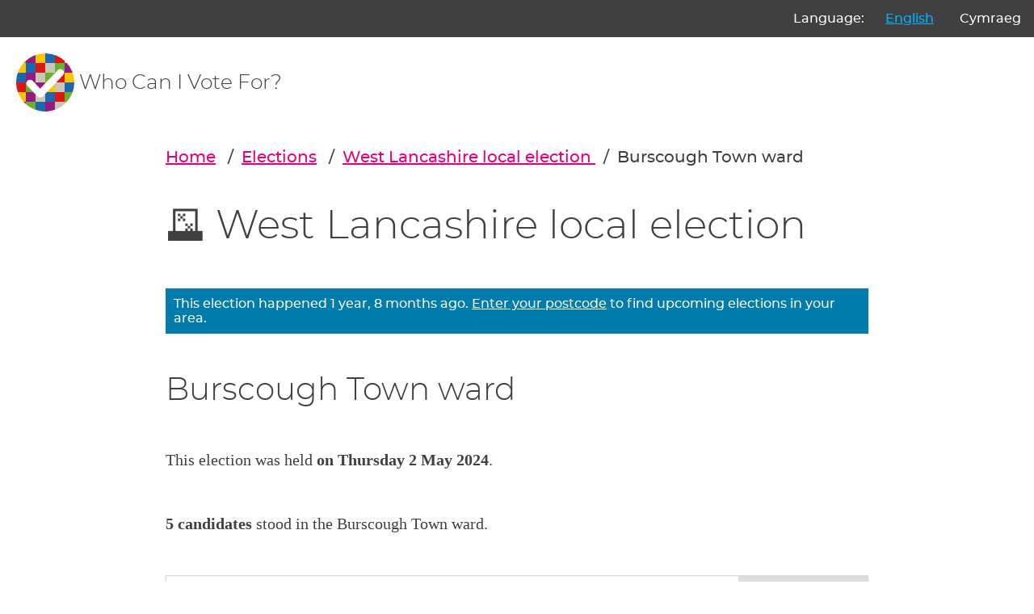

--- FILE ---
content_type: text/html; charset=utf-8
request_url: https://whocanivotefor.co.uk/elections/local.west-lancashire.burscough-town.2024-05-02/burscough-town/
body_size: 23358
content:

<!DOCTYPE html>
<html lang="en">
    <head>
        <meta charset="utf-8">
        <title>
            
                

    
        West Lancashire local election: The 5 candidates in Burscough Town
    


            
        </title>
        <meta name="viewport" content="width=device-width, initial-scale=1">

        
    
        <link href="/static/scss/styles.e6db9ba760bd.css" rel="stylesheet" type="text/css" media="screen,print" />
    

        
    


        

            
                <link rel="shortcut icon" href="https://dc-shared-frontend-assets.s3.eu-west-2.amazonaws.com/images/logo_icon.svg">
                <link rel="apple-touch-icon" sizes="180x180" href="/static/icons/apple-touch-icon.5f52d3c8b78e.png">
                <link rel="icon" type="image/png" href="/static/icons/favicon-32x32.1aeb0fb2b210.png" sizes="32x32">
                <link rel="icon" type="image/png" href="/static/icons/favicon-16x16.b01478abae8b.png" sizes="16x16">
                <link rel="mask-icon" href="/static/icons/safari-pinned-tab.14b7df0226ff.svg" color="#ec008c">
                <link rel="manifest" href="/static/icons/manifest.747f7284f1f4.json">
            

            
                <meta property="og:description" content="


    
        See all 5 candidates in the West Lancashire local election on 2 May 2024:
        
            Judy Abbott (Labour Party)
        
            Adi Cotter (Our West Lancashire)
        
            Ruth Melling (Conservative and Unionist Party)
        
            Neil Pollington (Liberal Democrats)
        
            Simon Greenhalgh (Green Party)
        
    

" />
                <meta property="og:image" content="https://whocanivotefor.co.uk/static/images/og_image_logo.cbb9df3abf5f.png" />
                <meta property="og:title" content="

    
        West Lancashire local election: The 5 candidates in Burscough Town
    

" />
                <meta property="og:type" content="website">
                <meta property="og:url" content="https://whocanivotefor.co.uk/elections/local.west-lancashire.burscough-town.2024-05-02/burscough-town/">
            

            
                <meta name="twitter:title" content="

    
        West Lancashire local election: The 5 candidates in Burscough Town
    

">
                <meta name="twitter:card" content="summary_large_image">
                <meta name="twitter:site" content="@democlub">
                <meta name="twitter:image:alt" content="Democracy Club">
                <meta name="twitter:image" content="https://whocanivotefor.co.uk/static/images/twitter_large_summary_card.536d3ceb43de.png" />
                <meta name="twitter:description" content="


    
        See all 5 candidates in the West Lancashire local election on 2 May 2024:
        
            Judy Abbott (Labour Party)
        
            Adi Cotter (Our West Lancashire)
        
            Ruth Melling (Conservative and Unionist Party)
        
            Neil Pollington (Liberal Democrats)
        
            Simon Greenhalgh (Green Party)
        
    

"/>
            
            <meta name="viewport" content="width=device-width, initial-scale=1">
            <meta http-equiv="X-UA-Compatible" content="IE=edge,chrome=1">
            <meta http-equiv="Content-Type" content="text/html; charset=UTF-8">
        
    </head>
    
    <body class="ds-width-full">
        <div class="ds-page">
            <div data-nosnippet>
                <a class="ds-skip-link" href="#main">skip to content</a>
                
    
        <aside class="ds-language" aria-labelledby="language-label">
            <form action="/i18n/setlang/" method="post">
                <input type="hidden" name="csrfmiddlewaretoken" value="GUVQDtk85laxsomTrEkFHOXoIq8jYAheML5eNjnNuTS6JY7exFSDtIQ8wD2olibV">
                <input name="next" type="hidden" value="/elections/local.west-lancashire.burscough-town.2024-05-02/burscough-town/">
                <ul>
                    <li id="language-label" aria-hidden="true">Language:</li>
                    
                    
                    
                    
                        <li>
                            <button name="language" value="en" lang="en"
                                     aria-current="true">
                                English
                            </button>
                        </li>
                    
                        <li>
                            <button name="language" value="cy" lang="cy"
                                    >
                                Cymraeg
                            </button>
                        </li>
                    
                </ul>
            </form>
        </aside>
    


                
                    <header class="ds-header">
                        <a class="ds-logo" href="/">
                            <img src="https://dc-shared-frontend-assets.s3.eu-west-2.amazonaws.com/images/logo_icon.svg"
                                 alt="Democracy Club logo" width="72">
                            <span>Who Can I Vote For?
    
</span>
                        </a>
                        
                    </header>
                
            </div>

            
                <main id="main" tabindex="-1" class="ds-stack">

                    
    


                    
    

<nav class="ds-breadcrumbs" aria-label="You are here:/elections/local.west-lancashire.burscough-town.2024-05-02/burscough-town/">
    <ol>
        <li>
            <a href="/">Home</a>
        </li>
        <li>
            <a href="/elections/">Elections</a>
        </li>
        
    
    <li>
        <a href="/elections/local.west-lancashire.2024-05-02/west-lancashire-local-election/">
            West Lancashire local election
        </a>
    </li>

    <li>
        Burscough Town ward
    </li>

        
        
    </ol>
</nav>


    <div class="ds-stack-smaller">
        




<div class="ds-stack">
    <div id="election_local.west-lancashire.2024-05-02" class="ds-stack">

        <h2>
            <span aria-hidden="true">🗳️</span>
            West Lancashire local election 
        </h2>

        

            
                



    <div class="ds-status-message" > This election happened 1 year, 8 months ago. <a href="/">Enter your postcode</a> to find upcoming elections in your area. </div>


            

            
                <h3>Burscough Town ward</h3>
            

            

            <p>
                <span data-nosnippet>
                    
                        
                            This election was held <strong>on Thursday 2 May 2024</strong>.
                        
                    
                </span>
            </p>

            


            

            <ul class="ds-details">
                

                
            </ul>

            <p>
                
                    <strong>5 candidates</strong> stood in the Burscough Town ward.
                
            </p>
        

        

        

        
            
                <ul style="list-style-type:none" class="ds-stack-smaller">
    
        



<li class="ds-candidate elected">
    <div class="ds-candidate-body ds-stack-smaller">
        <h6 class="ds-candidate-name ds-h5">
            
            <a href="/person/78188/judy-abbott" class="ds-card-link">
                Judy Abbott
            </a>
        </h6>
        
            <p>
                <span aria-hidden="true">🌟</span>
                Elected
            </p>
        
        

        
            <p>Labour Party
                
                    <br><strong>960 votes</strong>
                
            </p>
        
    </div>

    <div class="ds-candidate-image">
        
            <img src="/static/people/images/blank-avatar.5c93f0d98ac6.png" alt="Blank Head icons created by Freepik - Flaticon" style="background-color: #ddd;">
        
    </div>
</li>

    
        



<li class="ds-candidate ">
    <div class="ds-candidate-body ds-stack-smaller">
        <h6 class="ds-candidate-name ds-h5">
            
            <a href="/person/111942/adi-cotter" class="ds-card-link">
                Adi Cotter
            </a>
        </h6>
        
        

        
            <p>Our West Lancashire
                
                    <br><strong>387 votes</strong>
                
            </p>
        
    </div>

    <div class="ds-candidate-image">
        
            <img src="/static/people/images/blank-avatar.5c93f0d98ac6.png" alt="Blank Head icons created by Freepik - Flaticon" style="background-color: #ddd;">
        
    </div>
</li>

    
        



<li class="ds-candidate ">
    <div class="ds-candidate-body ds-stack-smaller">
        <h6 class="ds-candidate-name ds-h5">
            
            <a href="/person/26817/ruth-melling" class="ds-card-link">
                Ruth Melling
            </a>
        </h6>
        
        

        
            <p>Conservative and Unionist Party
                
                    <br><strong>219 votes</strong>
                
            </p>
        
    </div>

    <div class="ds-candidate-image">
        
            <img src="https://s3.eu-west-2.amazonaws.com/static-candidates.democracyclub.org.uk/media/cache/d7/06/d7063c8da8151c8d7e7bbe97a4e30a2a.jpg" alt="Photo of Ruth Melling">
        
    </div>
</li>

    
        



<li class="ds-candidate ">
    <div class="ds-candidate-body ds-stack-smaller">
        <h6 class="ds-candidate-name ds-h5">
            
            <a href="/person/78100/neil-pollington" class="ds-card-link">
                Neil Pollington
            </a>
        </h6>
        
        

        
            <p>Liberal Democrats
                
                    <br><strong>85 votes</strong>
                
            </p>
        
    </div>

    <div class="ds-candidate-image">
        
            <img src="/static/people/images/blank-avatar.5c93f0d98ac6.png" alt="Blank Head icons created by Freepik - Flaticon" style="background-color: #ddd;">
        
    </div>
</li>

    
        



<li class="ds-candidate ">
    <div class="ds-candidate-body ds-stack-smaller">
        <h6 class="ds-candidate-name ds-h5">
            
            <a href="/person/111943/simon-greenhalgh" class="ds-card-link">
                Simon Greenhalgh
            </a>
        </h6>
        
        

        
            <p>Green Party
                
                    <br><strong>70 votes</strong>
                
            </p>
        
    </div>

    <div class="ds-candidate-image">
        
            <img src="/static/people/images/blank-avatar.5c93f0d98ac6.png" alt="Blank Head icons created by Freepik - Flaticon" style="background-color: #ddd;">
        
    </div>
</li>

    
</ul>


            
        

        

        
        
        
<script type="application/ld+json">
    {
        "@context": "http://schema.org/",
        "@type": "Event",
        "url": "https://whocanivotefor.co.uk/elections/local.west-lancashire.burscough-town.2024-05-02/burscough-town/",
        "image": "https://whocanivotefor.co.uk/static/images/logo_icon.f6d00edbdf1e.svg",
        "startDate": "2024-05-02 07:00",
        "endDate": "2024-05-02 22:00",

        

            "name": "",
            "description": "Burscough Town ward",
            "location": {
                "@type": "Place",
                "address": ", England, UK"
            }

        


    }
</script>

    </div>
    

</div>



        

        
            <h3>Next election</h3>
            <p>
                The <a href="/elections/local.west-lancashire.burscough-town.2026-05-07/burscough-town/">next election for Burscough Town ward</a> is
                
                    due to take place on <strong>Thursday 7 May 2026</strong>.
                
            </p>
        

        


<div class="ds-card">
    <div class="ds-card-body">
        <h3>All elections where you live</h3>
        <p>Enter your postcode to get information about elections, your candidates and where to vote.</p>
        <form class="ds-text-centered" method="post" action="/">
            <input type="hidden" name="csrfmiddlewaretoken" value="GUVQDtk85laxsomTrEkFHOXoIq8jYAheML5eNjnNuTS6JY7exFSDtIQ8wD2olibV">
            






    
        
<div class="ds-field">
    
        <label class="" aria-required="true" for="id_postcode">
            Enter your postcode
            
        </label>
        <input type="text" name="postcode" class="" required id="id_postcode">
    
</div>

    
    


            <button type="submit" class="ds-button">Find your candidates</button>
        </form>
    </div>
</div>


        


<style>
    .link-button {
        color: #403F41;
        border-color: #E6007C;
        @media (max-width: 576px) {
            display: block;
            margin-bottom: 10px;
        }
    }

    #feedback_form input[data-toggle]:checked + label, #feedback_form input[data-toggle]:checked + label:active {
        background-color: #E6007C;
        border-color: #E6007C;
    }
</style>

<div>
    <form id="feedback_form" method="post" action="/feedback/">
        <input type="hidden" name="csrfmiddlewaretoken" value="GUVQDtk85laxsomTrEkFHOXoIq8jYAheML5eNjnNuTS6JY7exFSDtIQ8wD2olibV">
        <input type="hidden" name="token" value="8f7730a91160465690d6f6b2b170e5cb" id="id_token">
        <input type="hidden" name="source_url" value="/elections/local.west-lancashire.burscough-town.2024-05-02/burscough-town/" id="id_source_url">
        <h5>
            <span aria-hidden="true">🔎</span>
            Did you find what you were looking for?
        </h5>

        <div id="feedback_choices_container" class="ds-cluster">
            <div>
                
                    <input type="radio" name="found_useful" value="YES" data-toggle="button" id="id_found_useful_0" required>
                    <label class="link-button" for="id_found_useful_0">Yes</label>
                
                    <input type="radio" name="found_useful" value="NO" data-toggle="button" id="id_found_useful_1" required>
                    <label class="link-button" for="id_found_useful_1">No</label>
                
                    <input type="radio" name="found_useful" value="PROBLEM" data-toggle="button" id="id_found_useful_2" required>
                    <label class="link-button" for="id_found_useful_2">Report a problem with this page</label>
                
            </div>
        </div>

        <h5>
            <span aria-hidden="true">🗳️</span>
            Has this service changed your likelihood of voting?
        </h5>

        <div id="voting_choices_container" class="ds-cluster">
            <div>
                
                    <input type="radio" name="vote" value="MORE_LIKELY" data-toggle="button" id="id_vote_0">
                    <label class="link-button" for="id_vote_0">More likely</label>
                
                    <input type="radio" name="vote" value="LESS_LIKELY" data-toggle="button" id="id_vote_1">
                    <label class="link-button" for="id_vote_1">Less likely</label>
                
                    <input type="radio" name="vote" value="NO_DIFFERENCE" data-toggle="button" id="id_vote_2">
                    <label class="link-button" for="id_vote_2">No change</label>
                

            </div>
        </div>

        <div id="comments" class="ds-field">
            <label
                for="id_comments"
                data-problem-label="Please describe the problem you encountered"
                data-feedback-label="Can you tell us anything more?">
            </label>
            <textarea name="comments" cols="40" rows="10" id="id_comments">
</textarea>
        </div>
        <div id="report_a_problem_text" class="ds-field">
            <label for="id_email">
                (Optional) Email address:
            </label>
            <input type="email" name="email" maxlength="320" id="id_email">
            
            <p><small>If you provide an email address, we may contact you to request more information or notify you of improvements related to this report. It will not be used for email marketing purposes.</small></p>

        </div>
        <button type="submit" class="ds-button-pink">Send feedback</button>
    </form>
</div>


    <script>
        document.addEventListener("DOMContentLoaded", function () {
            const feedbackForm = document.getElementById('feedback_form');
            const problemForm = document.getElementById('report_a_problem_text');
            const comments = document.getElementById('comments');
            const feedbackChoicesContainer = document.getElementById('feedback_choices_container');
            const votingChoicesContainer = document.getElementById('voting_choices_container');
            const allInputs = feedbackForm.querySelectorAll('input');
            const feedbackLabels = feedbackChoicesContainer.querySelectorAll('.link-button');

            // Initially set up the form based on existing input states
            updateFormState();

            // Add event listeners to feedback option labels
            allInputs.forEach(input => {
                input.addEventListener('click', function () {
                    // Refresh form state whenever a new choice is made
                    updateFormState();
                });
            });

            function updateFormState() {
                let problemSelected = false;

                // Check if any "problem" input is initially checked or gets checked on click
                feedbackLabels.forEach(label => {
                    if (label.control.checked && label.control.value === 'PROBLEM') {
                        problemSelected = true;
                    }
                });

                problemForm.hidden = !problemSelected;
                votingChoicesContainer.hidden = problemSelected;
                comments.hidden = false;

                // Set the comments label based on the problem selection
                const commentsLabel = comments.querySelector("label");
                commentsLabel.textContent = problemSelected ? commentsLabel.dataset.problemLabel : commentsLabel.dataset.feedbackLabel;

                // Handle the toggling of voting section and reset votes if needed
                toggleVotingSection(votingChoicesContainer, problemSelected);
                if (problemSelected) resetVotes();
            }

            function toggleVotingSection(container, hide) {
                const question = container.previousElementSibling;
                container.hidden = hide;
                question.hidden = hide;
                container.querySelectorAll('input').forEach(input => input.hidden = hide);
            }

            function resetVotes() {
                votingChoicesContainer.querySelectorAll('input').forEach(input => {
                    input.checked = false;
                });
            }
        });
    </script>



    </div>


                </main>
            

            <div data-nosnippet>
                
                    <footer class="ds-footer">
                        
                        
                        
                            <img src="/static/images/logo_icon.f6d00edbdf1e.svg" style="width:72px" width="72"
                                 alt="Democracy Club logo"/>
                        
    
        <div class="ds-footer-links">
            <nav>
                <h2 class="ds-h6">Who Can I Vote For?</h2>
                <ul>
                    <li><a href="/">Home</a></li>
                    <li><a href="/elections/">All Elections</a></li>
                    <li><a href="/parties/">All Parties</a></li>
                    <li><a href="/standing/">Standing as a candidate?</a></li>
                    <li><a href="/about/">About Who Can I Vote For?</a></li>
                    <li><a href="https://democracyclub.org.uk/privacy/">Privacy</a></li>
                </ul>
            </nav>
            <nav>
                <h2 class="ds-h6">About Democracy Club</h2>
                <ul>
                    <li><a href="https://democracyclub.org.uk/about/">About</a></li>
                    <li><a href="https://democracyclub.org.uk/donate/">Donate</a></li>
                    <li><a href="https://democracyclub.org.uk/blog/">Blog</a></li>
                    <li><a href="https://democracyclub.org.uk/blog/feed">Blog RSS/Atom feed</a></li>
                    <li><a href="https://democracyclub.org.uk/privacy/">Privacy &amp; Terms</a></li>
                    <li><a href="https://democracyclub.org.uk/code-of-conduct/">Code of Conduct</a></li>
                </ul>
            </nav>
            <nav>
                <h2 class="ds-h6">Connect with us</h2>
                <ul>
                    <li><a href="https://democracyclub.org.uk/contact/">Contact Us</a></li>
                    <li><a rel="me" href="https://mastodon.me.uk/@DemocracyClub">Mastodon</a></li>
                    <li><a href="https://twitter.com/democlub">X</a></li>
                    <li><a href="https://github.com/DemocracyClub">GitHub</a></li>
                    <li><a href="https://www.linkedin.com/company/democracy-club-cic">LinkedIn</a></li>
                    <li><a href="https://mailinglist.democracyclub.org.uk/subscription/form">Join our Mailing List</a></li>
                    <li><a href="https://mailinglist.democracyclub.org.uk/archive">Newsletter Archive</a></li>
                </ul>
            </nav>
        </div>
    


                        
                            <div class="ds-dark">
                                <a class="ds-cta ds-cta-blue" href="https://mailinglist.democracyclub.org.uk/subscription/form">
                                    
                                        Join our mailing list
                                    
                                </a>
                            </div>
                        
                        <div class="ds-copyright">
                            
                                
                                    

<p>
    Democracy Club is a UK-based Community Interest Company that builds digital infrastructure for a 21st century
    democracy.
</p>
<p>
    Copyright &copy; 2026 Democracy Club Community Interest Company No:
    <a href="https://beta.companieshouse.gov.uk/company/09461226">09461226</a>
</p>

                                
                            
                            
                            
                        </div>


                    </footer>
                
            </div>
        </div>
        
    

        <script type="application/ld+json">
            {
                "@context": "http://schema.org",
                "@type": "WebSite",
                "url": "http://whocanivotefor.co.uk/",
                "potentialAction": {
                    "@type": "SearchAction",
                    "target": "https://whocanivotefor.co.uk/?postcode={query}",
                    "query-input": "required name=query"
                }
            }
        </script>

        <script data-goatcounter="https://democracyclub.goatcounter.com/count"
                async src="//gc.zgo.at/count.js"></script>
    


        
        
    </body>

</html>
